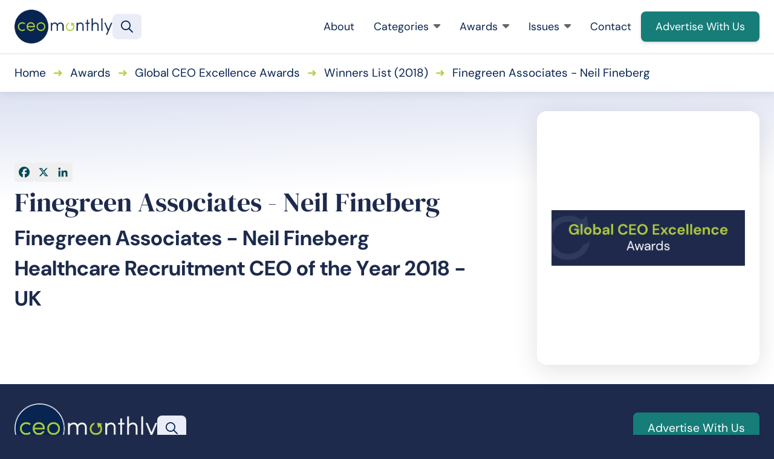

--- FILE ---
content_type: text/html; charset=UTF-8
request_url: https://www.ceo-review.com/winners/finegreen-associates-neil-fineberg/
body_size: 11758
content:
<!DOCTYPE html>
<html lang="en-GB" class="aigm-ux">
<head>
    <meta charset="UTF-8">
    <meta name="viewport" content="width=device-width, initial-scale=1">
    <meta http-equiv="X-UA-Compatible" content="IE=edge">

        <link rel="preconnect" href="https://production.aiglobalmedia.net">
    <link rel="dns-prefetch" href="https://production.aiglobalmedia.net">

    
    <script src="https://js-de.sentry-cdn.com/928b0ecef765c065ae841d86a2f67312.min.js" crossorigin="anonymous"></script>
    <!-- Google Tag Manager -->
    <script>(function(w,d,s,l,i){w[l]=w[l]||[];w[l].push({'gtm.start':
    new Date().getTime(),event:'gtm.js'});var f=d.getElementsByTagName(s)[0],
    j=d.createElement(s),dl=l!='dataLayer'?'&l='+l:'';j.async=true;j.src=
    'https://www.googletagmanager.com/gtm.js?id='+i+dl;f.parentNode.insertBefore(j,f);
    })(window,document,'script','dataLayer','GTM-N8SJGBD');</script>
    <!-- End Google Tag Manager -->

    <!-- Google tag (gtag.js) -->
    <script>
        window.dataLayer = window.dataLayer || [];
        function gtag(){dataLayer.push(arguments);}
    </script>

    <meta name='robots' content='index, follow, max-image-preview:large, max-snippet:-1, max-video-preview:-1' />

	<!-- This site is optimized with the Yoast SEO plugin v26.8 - https://yoast.com/product/yoast-seo-wordpress/ -->
	<title>Finegreen Associates -  Neil Fineberg (2018 Winner: Global CEO Excellence Awards) - CEO Monthly</title>
	<meta name="description" content="Finegreen Associates -  Neil Fineberg is one of the 2018 winners of the Global CEO Excellence Awards at CEO Monthly." />
	<link rel="canonical" href="https://www.ceo-review.com/winners/finegreen-associates-neil-fineberg/" />
	<meta property="og:locale" content="en_GB" />
	<meta property="og:type" content="article" />
	<meta property="og:title" content="Finegreen Associates -  Neil Fineberg (2018 Winner: Global CEO Excellence Awards) - CEO Monthly" />
	<meta property="og:description" content="Finegreen Associates -  Neil Fineberg is one of the 2018 winners of the Global CEO Excellence Awards at CEO Monthly." />
	<meta property="og:url" content="https://www.ceo-review.com/winners/finegreen-associates-neil-fineberg/" />
	<meta property="og:site_name" content="CEO Monthly" />
	<meta property="article:publisher" content="https://www.facebook.com/CEOmonthlymag/" />
	<meta property="og:image" content="https://www.ceo-review.com/wp-content/uploads/2025/01/og-image-ceo.jpg" />
	<meta property="og:image:width" content="1920" />
	<meta property="og:image:height" content="1080" /><meta property="og:image" content="https://www.ceo-review.com/wp-content/uploads/2021/11/ceo.jpg" />
	<meta property="og:image:width" content="1920" />
	<meta property="og:image:height" content="1080" />
	<meta name="twitter:card" content="summary_large_image" />
	<meta name="twitter:site" content="@CEO_Monthly" />
	<script type="application/ld+json" class="yoast-schema-graph">{"@context":"https://schema.org","@graph":[{"@type":"WebPage","@id":"https://www.ceo-review.com/winners/finegreen-associates-neil-fineberg/","url":"https://www.ceo-review.com/winners/finegreen-associates-neil-fineberg/","name":"Finegreen Associates - Neil Fineberg - CEO Monthly","isPartOf":{"@id":"https://www.ceo-review.com/#website"},"datePublished":"2018-08-06T00:00:00+00:00","description":"Finegreen Associates - Neil Fineberg - 2018 winner.","breadcrumb":{"@id":"https://www.ceo-review.com/winners/finegreen-associates-neil-fineberg/#breadcrumb"},"inLanguage":"en-GB","potentialAction":[{"@type":"ReadAction","target":["https://www.ceo-review.com/winners/finegreen-associates-neil-fineberg/"]}]},{"@type":"BreadcrumbList","@id":"https://www.ceo-review.com/winners/finegreen-associates-neil-fineberg/#breadcrumb","itemListElement":[{"@type":"ListItem","position":1,"name":"Home","item":"/"},{"@type":"ListItem","position":2,"name":"Awards","item":"/our-awards/"},{"@type":"ListItem","position":3,"name":"Global CEO Excellence Awards","item":"https://www.ceo-review.com/awards/global-ceo-excellence-awards/"},{"@type":"ListItem","position":4,"name":"Winners List (2018)","item":"https://www.ceo-review.com/hall-of-fame/global-ceo-excellence-awards-2018/"},{"@type":"ListItem","position":5,"name":"Finegreen Associates - Neil Fineberg"}]},{"@type":"WebSite","@id":"https://www.ceo-review.com/#website","url":"https://www.ceo-review.com/","name":"CEO Monthly","description":"All the latest news and articles for CEOs","potentialAction":[{"@type":"SearchAction","target":{"@type":"EntryPoint","urlTemplate":"https://www.ceo-review.com/?s={search_term_string}"},"query-input":{"@type":"PropertyValueSpecification","valueRequired":true,"valueName":"search_term_string"}}],"inLanguage":"en-GB"}]}</script>
	<!-- / Yoast SEO plugin. -->


<link rel='dns-prefetch' href='//static.addtoany.com' />
<style id='wp-img-auto-sizes-contain-inline-css'>
img:is([sizes=auto i],[sizes^="auto," i]){contain-intrinsic-size:3000px 1500px}
/*# sourceURL=wp-img-auto-sizes-contain-inline-css */
</style>
<style id='wp-block-library-inline-css'>
:root{--wp-block-synced-color:#7a00df;--wp-block-synced-color--rgb:122,0,223;--wp-bound-block-color:var(--wp-block-synced-color);--wp-editor-canvas-background:#ddd;--wp-admin-theme-color:#007cba;--wp-admin-theme-color--rgb:0,124,186;--wp-admin-theme-color-darker-10:#006ba1;--wp-admin-theme-color-darker-10--rgb:0,107,160.5;--wp-admin-theme-color-darker-20:#005a87;--wp-admin-theme-color-darker-20--rgb:0,90,135;--wp-admin-border-width-focus:2px}@media (min-resolution:192dpi){:root{--wp-admin-border-width-focus:1.5px}}.wp-element-button{cursor:pointer}:root .has-very-light-gray-background-color{background-color:#eee}:root .has-very-dark-gray-background-color{background-color:#313131}:root .has-very-light-gray-color{color:#eee}:root .has-very-dark-gray-color{color:#313131}:root .has-vivid-green-cyan-to-vivid-cyan-blue-gradient-background{background:linear-gradient(135deg,#00d084,#0693e3)}:root .has-purple-crush-gradient-background{background:linear-gradient(135deg,#34e2e4,#4721fb 50%,#ab1dfe)}:root .has-hazy-dawn-gradient-background{background:linear-gradient(135deg,#faaca8,#dad0ec)}:root .has-subdued-olive-gradient-background{background:linear-gradient(135deg,#fafae1,#67a671)}:root .has-atomic-cream-gradient-background{background:linear-gradient(135deg,#fdd79a,#004a59)}:root .has-nightshade-gradient-background{background:linear-gradient(135deg,#330968,#31cdcf)}:root .has-midnight-gradient-background{background:linear-gradient(135deg,#020381,#2874fc)}:root{--wp--preset--font-size--normal:16px;--wp--preset--font-size--huge:42px}.has-regular-font-size{font-size:1em}.has-larger-font-size{font-size:2.625em}.has-normal-font-size{font-size:var(--wp--preset--font-size--normal)}.has-huge-font-size{font-size:var(--wp--preset--font-size--huge)}.has-text-align-center{text-align:center}.has-text-align-left{text-align:left}.has-text-align-right{text-align:right}.has-fit-text{white-space:nowrap!important}#end-resizable-editor-section{display:none}.aligncenter{clear:both}.items-justified-left{justify-content:flex-start}.items-justified-center{justify-content:center}.items-justified-right{justify-content:flex-end}.items-justified-space-between{justify-content:space-between}.screen-reader-text{border:0;clip-path:inset(50%);height:1px;margin:-1px;overflow:hidden;padding:0;position:absolute;width:1px;word-wrap:normal!important}.screen-reader-text:focus{background-color:#ddd;clip-path:none;color:#444;display:block;font-size:1em;height:auto;left:5px;line-height:normal;padding:15px 23px 14px;text-decoration:none;top:5px;width:auto;z-index:100000}html :where(.has-border-color){border-style:solid}html :where([style*=border-top-color]){border-top-style:solid}html :where([style*=border-right-color]){border-right-style:solid}html :where([style*=border-bottom-color]){border-bottom-style:solid}html :where([style*=border-left-color]){border-left-style:solid}html :where([style*=border-width]){border-style:solid}html :where([style*=border-top-width]){border-top-style:solid}html :where([style*=border-right-width]){border-right-style:solid}html :where([style*=border-bottom-width]){border-bottom-style:solid}html :where([style*=border-left-width]){border-left-style:solid}html :where(img[class*=wp-image-]){height:auto;max-width:100%}:where(figure){margin:0 0 1em}html :where(.is-position-sticky){--wp-admin--admin-bar--position-offset:var(--wp-admin--admin-bar--height,0px)}@media screen and (max-width:600px){html :where(.is-position-sticky){--wp-admin--admin-bar--position-offset:0px}}

/*# sourceURL=wp-block-library-inline-css */
</style><style id='global-styles-inline-css'>
:root{--wp--preset--aspect-ratio--square: 1;--wp--preset--aspect-ratio--4-3: 4/3;--wp--preset--aspect-ratio--3-4: 3/4;--wp--preset--aspect-ratio--3-2: 3/2;--wp--preset--aspect-ratio--2-3: 2/3;--wp--preset--aspect-ratio--16-9: 16/9;--wp--preset--aspect-ratio--9-16: 9/16;--wp--preset--color--black: #000000;--wp--preset--color--cyan-bluish-gray: #abb8c3;--wp--preset--color--white: #ffffff;--wp--preset--color--pale-pink: #f78da7;--wp--preset--color--vivid-red: #cf2e2e;--wp--preset--color--luminous-vivid-orange: #ff6900;--wp--preset--color--luminous-vivid-amber: #fcb900;--wp--preset--color--light-green-cyan: #7bdcb5;--wp--preset--color--vivid-green-cyan: #00d084;--wp--preset--color--pale-cyan-blue: #8ed1fc;--wp--preset--color--vivid-cyan-blue: #0693e3;--wp--preset--color--vivid-purple: #9b51e0;--wp--preset--gradient--vivid-cyan-blue-to-vivid-purple: linear-gradient(135deg,rgb(6,147,227) 0%,rgb(155,81,224) 100%);--wp--preset--gradient--light-green-cyan-to-vivid-green-cyan: linear-gradient(135deg,rgb(122,220,180) 0%,rgb(0,208,130) 100%);--wp--preset--gradient--luminous-vivid-amber-to-luminous-vivid-orange: linear-gradient(135deg,rgb(252,185,0) 0%,rgb(255,105,0) 100%);--wp--preset--gradient--luminous-vivid-orange-to-vivid-red: linear-gradient(135deg,rgb(255,105,0) 0%,rgb(207,46,46) 100%);--wp--preset--gradient--very-light-gray-to-cyan-bluish-gray: linear-gradient(135deg,rgb(238,238,238) 0%,rgb(169,184,195) 100%);--wp--preset--gradient--cool-to-warm-spectrum: linear-gradient(135deg,rgb(74,234,220) 0%,rgb(151,120,209) 20%,rgb(207,42,186) 40%,rgb(238,44,130) 60%,rgb(251,105,98) 80%,rgb(254,248,76) 100%);--wp--preset--gradient--blush-light-purple: linear-gradient(135deg,rgb(255,206,236) 0%,rgb(152,150,240) 100%);--wp--preset--gradient--blush-bordeaux: linear-gradient(135deg,rgb(254,205,165) 0%,rgb(254,45,45) 50%,rgb(107,0,62) 100%);--wp--preset--gradient--luminous-dusk: linear-gradient(135deg,rgb(255,203,112) 0%,rgb(199,81,192) 50%,rgb(65,88,208) 100%);--wp--preset--gradient--pale-ocean: linear-gradient(135deg,rgb(255,245,203) 0%,rgb(182,227,212) 50%,rgb(51,167,181) 100%);--wp--preset--gradient--electric-grass: linear-gradient(135deg,rgb(202,248,128) 0%,rgb(113,206,126) 100%);--wp--preset--gradient--midnight: linear-gradient(135deg,rgb(2,3,129) 0%,rgb(40,116,252) 100%);--wp--preset--font-size--small: 13px;--wp--preset--font-size--medium: 20px;--wp--preset--font-size--large: 36px;--wp--preset--font-size--x-large: 42px;--wp--preset--spacing--20: 0.44rem;--wp--preset--spacing--30: 0.67rem;--wp--preset--spacing--40: 1rem;--wp--preset--spacing--50: 1.5rem;--wp--preset--spacing--60: 2.25rem;--wp--preset--spacing--70: 3.38rem;--wp--preset--spacing--80: 5.06rem;--wp--preset--shadow--natural: 6px 6px 9px rgba(0, 0, 0, 0.2);--wp--preset--shadow--deep: 12px 12px 50px rgba(0, 0, 0, 0.4);--wp--preset--shadow--sharp: 6px 6px 0px rgba(0, 0, 0, 0.2);--wp--preset--shadow--outlined: 6px 6px 0px -3px rgb(255, 255, 255), 6px 6px rgb(0, 0, 0);--wp--preset--shadow--crisp: 6px 6px 0px rgb(0, 0, 0);}:where(.is-layout-flex){gap: 0.5em;}:where(.is-layout-grid){gap: 0.5em;}body .is-layout-flex{display: flex;}.is-layout-flex{flex-wrap: wrap;align-items: center;}.is-layout-flex > :is(*, div){margin: 0;}body .is-layout-grid{display: grid;}.is-layout-grid > :is(*, div){margin: 0;}:where(.wp-block-columns.is-layout-flex){gap: 2em;}:where(.wp-block-columns.is-layout-grid){gap: 2em;}:where(.wp-block-post-template.is-layout-flex){gap: 1.25em;}:where(.wp-block-post-template.is-layout-grid){gap: 1.25em;}.has-black-color{color: var(--wp--preset--color--black) !important;}.has-cyan-bluish-gray-color{color: var(--wp--preset--color--cyan-bluish-gray) !important;}.has-white-color{color: var(--wp--preset--color--white) !important;}.has-pale-pink-color{color: var(--wp--preset--color--pale-pink) !important;}.has-vivid-red-color{color: var(--wp--preset--color--vivid-red) !important;}.has-luminous-vivid-orange-color{color: var(--wp--preset--color--luminous-vivid-orange) !important;}.has-luminous-vivid-amber-color{color: var(--wp--preset--color--luminous-vivid-amber) !important;}.has-light-green-cyan-color{color: var(--wp--preset--color--light-green-cyan) !important;}.has-vivid-green-cyan-color{color: var(--wp--preset--color--vivid-green-cyan) !important;}.has-pale-cyan-blue-color{color: var(--wp--preset--color--pale-cyan-blue) !important;}.has-vivid-cyan-blue-color{color: var(--wp--preset--color--vivid-cyan-blue) !important;}.has-vivid-purple-color{color: var(--wp--preset--color--vivid-purple) !important;}.has-black-background-color{background-color: var(--wp--preset--color--black) !important;}.has-cyan-bluish-gray-background-color{background-color: var(--wp--preset--color--cyan-bluish-gray) !important;}.has-white-background-color{background-color: var(--wp--preset--color--white) !important;}.has-pale-pink-background-color{background-color: var(--wp--preset--color--pale-pink) !important;}.has-vivid-red-background-color{background-color: var(--wp--preset--color--vivid-red) !important;}.has-luminous-vivid-orange-background-color{background-color: var(--wp--preset--color--luminous-vivid-orange) !important;}.has-luminous-vivid-amber-background-color{background-color: var(--wp--preset--color--luminous-vivid-amber) !important;}.has-light-green-cyan-background-color{background-color: var(--wp--preset--color--light-green-cyan) !important;}.has-vivid-green-cyan-background-color{background-color: var(--wp--preset--color--vivid-green-cyan) !important;}.has-pale-cyan-blue-background-color{background-color: var(--wp--preset--color--pale-cyan-blue) !important;}.has-vivid-cyan-blue-background-color{background-color: var(--wp--preset--color--vivid-cyan-blue) !important;}.has-vivid-purple-background-color{background-color: var(--wp--preset--color--vivid-purple) !important;}.has-black-border-color{border-color: var(--wp--preset--color--black) !important;}.has-cyan-bluish-gray-border-color{border-color: var(--wp--preset--color--cyan-bluish-gray) !important;}.has-white-border-color{border-color: var(--wp--preset--color--white) !important;}.has-pale-pink-border-color{border-color: var(--wp--preset--color--pale-pink) !important;}.has-vivid-red-border-color{border-color: var(--wp--preset--color--vivid-red) !important;}.has-luminous-vivid-orange-border-color{border-color: var(--wp--preset--color--luminous-vivid-orange) !important;}.has-luminous-vivid-amber-border-color{border-color: var(--wp--preset--color--luminous-vivid-amber) !important;}.has-light-green-cyan-border-color{border-color: var(--wp--preset--color--light-green-cyan) !important;}.has-vivid-green-cyan-border-color{border-color: var(--wp--preset--color--vivid-green-cyan) !important;}.has-pale-cyan-blue-border-color{border-color: var(--wp--preset--color--pale-cyan-blue) !important;}.has-vivid-cyan-blue-border-color{border-color: var(--wp--preset--color--vivid-cyan-blue) !important;}.has-vivid-purple-border-color{border-color: var(--wp--preset--color--vivid-purple) !important;}.has-vivid-cyan-blue-to-vivid-purple-gradient-background{background: var(--wp--preset--gradient--vivid-cyan-blue-to-vivid-purple) !important;}.has-light-green-cyan-to-vivid-green-cyan-gradient-background{background: var(--wp--preset--gradient--light-green-cyan-to-vivid-green-cyan) !important;}.has-luminous-vivid-amber-to-luminous-vivid-orange-gradient-background{background: var(--wp--preset--gradient--luminous-vivid-amber-to-luminous-vivid-orange) !important;}.has-luminous-vivid-orange-to-vivid-red-gradient-background{background: var(--wp--preset--gradient--luminous-vivid-orange-to-vivid-red) !important;}.has-very-light-gray-to-cyan-bluish-gray-gradient-background{background: var(--wp--preset--gradient--very-light-gray-to-cyan-bluish-gray) !important;}.has-cool-to-warm-spectrum-gradient-background{background: var(--wp--preset--gradient--cool-to-warm-spectrum) !important;}.has-blush-light-purple-gradient-background{background: var(--wp--preset--gradient--blush-light-purple) !important;}.has-blush-bordeaux-gradient-background{background: var(--wp--preset--gradient--blush-bordeaux) !important;}.has-luminous-dusk-gradient-background{background: var(--wp--preset--gradient--luminous-dusk) !important;}.has-pale-ocean-gradient-background{background: var(--wp--preset--gradient--pale-ocean) !important;}.has-electric-grass-gradient-background{background: var(--wp--preset--gradient--electric-grass) !important;}.has-midnight-gradient-background{background: var(--wp--preset--gradient--midnight) !important;}.has-small-font-size{font-size: var(--wp--preset--font-size--small) !important;}.has-medium-font-size{font-size: var(--wp--preset--font-size--medium) !important;}.has-large-font-size{font-size: var(--wp--preset--font-size--large) !important;}.has-x-large-font-size{font-size: var(--wp--preset--font-size--x-large) !important;}
/*# sourceURL=global-styles-inline-css */
</style>

<style id='classic-theme-styles-inline-css'>
/*! This file is auto-generated */
.wp-block-button__link{color:#fff;background-color:#32373c;border-radius:9999px;box-shadow:none;text-decoration:none;padding:calc(.667em + 2px) calc(1.333em + 2px);font-size:1.125em}.wp-block-file__button{background:#32373c;color:#fff;text-decoration:none}
/*# sourceURL=/wp-includes/css/classic-themes.min.css */
</style>
<link rel='stylesheet' id='addtoany-css' href='https://www.ceo-review.com/wp-content/plugins/add-to-any/addtoany.min.css?ver=1.16' media='all' />
<script id="addtoany-core-js-before">
window.a2a_config=window.a2a_config||{};a2a_config.callbacks=[];a2a_config.overlays=[];a2a_config.templates={};a2a_localize = {
	Share: "Share",
	Save: "Save",
	Subscribe: "Subscribe",
	Email: "Email",
	Bookmark: "Bookmark",
	ShowAll: "Show All",
	ShowLess: "Show less",
	FindServices: "Find service(s)",
	FindAnyServiceToAddTo: "Instantly find any service to add to",
	PoweredBy: "Powered by",
	ShareViaEmail: "Share via email",
	SubscribeViaEmail: "Subscribe via email",
	BookmarkInYourBrowser: "Bookmark in your browser",
	BookmarkInstructions: "Press Ctrl+D or \u2318+D to bookmark this page",
	AddToYourFavorites: "Add to your favourites",
	SendFromWebOrProgram: "Send from any email address or email program",
	EmailProgram: "Email program",
	More: "More&#8230;",
	ThanksForSharing: "Thanks for sharing!",
	ThanksForFollowing: "Thanks for following!"
};


//# sourceURL=addtoany-core-js-before
</script>
<script defer src="https://static.addtoany.com/menu/page.js" id="addtoany-core-js"></script>
<script src="https://www.ceo-review.com/wp-includes/js/jquery/jquery.min.js?ver=3.7.1" id="jquery-core-js"></script>
<script src="https://www.ceo-review.com/wp-includes/js/jquery/jquery-migrate.min.js?ver=3.4.1" id="jquery-migrate-js"></script>
<script defer src="https://www.ceo-review.com/wp-content/plugins/add-to-any/addtoany.min.js?ver=1.1" id="addtoany-jquery-js"></script>
<script src="https://www.ceo-review.com/wp-content/plugins/davina-response/public/js/davina-response-public.js?ver=1.12.0" id="davina-response-js"></script>
        <!-- AI Global Media - Global Core Code -->
    <script>
        window.aigm_core_loaded = false;
        window.aigm_core_loaded_events = [];
        window.onAIGMCoreLoaded = (callback) => {
            if(window.aigm_core_loaded) { callback(); return; }
            window.aigm_core_loaded_events.push(callback);
        };
    </script>
    <link href="https://production.aiglobalmedia.net/assets/ai-global-media-core/public/core.min.css?v=1.21" rel="preload stylesheet" as="style" type="text/css">
    <script src="https://production.aiglobalmedia.net/assets/ai-global-media-core/public/core.min.js?v=1.21" async></script>
        <link rel="preload" href="https://production.aiglobalmedia.net/assets/webfonts/font-awesome/css/all.min.css" as="style" onload="this.onload=null;this.rel='stylesheet';">
    <link rel="icon" href="https://www.ceo-review.com/wp-content/uploads/2021/11/cropped-favicon-32x32.png" sizes="32x32" />
<link rel="icon" href="https://www.ceo-review.com/wp-content/uploads/2021/11/cropped-favicon-192x192.png" sizes="192x192" />
<link rel="apple-touch-icon" href="https://www.ceo-review.com/wp-content/uploads/2021/11/cropped-favicon-180x180.png" />
<meta name="msapplication-TileImage" content="https://www.ceo-review.com/wp-content/uploads/2021/11/cropped-favicon-270x270.png" />

    <link rel="preload stylesheet" href="https://www.ceo-review.com/wp-content/themes/ceo-monthly-theme/theme-assets/css/public/main.min.css?v=1768997337" as="style"><script src="https://www.ceo-review.com/wp-content/themes/ceo-monthly-theme/theme-assets/js/public/main.min.js?v=1768997337" defer></script></head>

<body class="wp-singular winners-template-default single single-winners postid-11861 wp-theme-ceo-monthly-theme">

    <!-- Google Tag Manager (noscript) -->
    <noscript><iframe src="https://www.googletagmanager.com/ns.html?id=GTM-N8SJGBD" height="0" width="0" style="display:none;visibility:hidden"></iframe></noscript>
    <!-- End Google Tag Manager (noscript) -->

        <noscript id="aigm-js-noscript-warning">
        <div style="position: fixed; bottom: 0px; left: 0px; z-index: 500; background: red; width: 100%; padding: 16px 20px; text-align: center; color: #fff; font-weight: 600; font-size: 18px;">
            <span>Please enable JavaScript in your web browser settings, under the site permissions section to unlock full site functionality.</span> 
            <a href="https://www.enable-javascript.com/" target="_blank" rel="nofollow" style="color: #ffc9c9; text-decoration: underline; text-underline-offset: 0px; text-underline-position: under; text-decoration-color: rgb(255 255 255 / 50%);">Click here for help.</a>
        </div>
    </noscript>

    <div class="main-site-content">

        <div data-page-load-indicator></div>

        <!-- Header & Navigation -->
        <nav class="header">
            <div class="container">
                <a href="/" class="logo">
                    <img src="https://production.aiglobalmedia.net/assets/images/brand-logos/brand-ceo.png" alt="CEO Monthly">
                </a>

                <div class="global-search-button" data-tooltip-placement="right" title="Search" onClick="window.showSiteSearch();"><svg xmlns="http://www.w3.org/2000/svg" fill="none" viewBox="3.47 3.96 16.65 16.65">   <path fill-rule="evenodd" clip-rule="evenodd" d="M4.96582 10.6037C4.96582 7.76343 7.26831 5.46094 10.1086 5.46094C12.9488 5.46094 15.2513 7.76343 15.2513 10.6037C15.2513 13.444 12.9488 15.7464 10.1086 15.7464C7.26831 15.7464 4.96582 13.444 4.96582 10.6037ZM10.1086 3.96094C6.43988 3.96094 3.46582 6.935 3.46582 10.6037C3.46582 14.2724 6.43988 17.2464 10.1086 17.2464C11.6727 17.2464 13.1106 16.7058 14.2455 15.8013L18.8383 20.3941C19.1312 20.687 19.6061 20.687 19.8989 20.3941C20.1918 20.1012 20.1918 19.6263 19.8989 19.3334L15.3062 14.7406C16.2107 13.6057 16.7513 12.1678 16.7513 10.6037C16.7513 6.935 13.7773 3.96094 10.1086 3.96094Z" fill="#082451"></path> </svg></div>
                <div class="mobile-burger">
                    <svg class="open" xmlns="http://www.w3.org/2000/svg" viewBox="0 64 448 368"><path d="M0 88C0 74.7 10.7 64 24 64l400 0c13.3 0 24 10.7 24 24s-10.7 24-24 24L24 112C10.7 112 0 101.3 0 88zM0 248c0-13.3 10.7-24 24-24l400 0c13.3 0 24 10.7 24 24s-10.7 24-24 24L24 272c-13.3 0-24-10.7-24-24zM448 408c0 13.3-10.7 24-24 24L24 432c-13.3 0-24-10.7-24-24s10.7-24 24-24l400 0c13.3 0 24 10.7 24 24z"></path></svg>
                    <svg class="close" xmlns="http://www.w3.org/2000/svg" viewBox="-0.05 32.03 448.1 448.02"><path d="M41 39C31.6 29.7 16.4 29.7 7 39S-2.3 63.6 7 73l183 183L7 439c-9.4 9.4-9.4 24.6 0 33.9s24.6 9.4 33.9 0l183-183L407 473c9.4 9.4 24.6 9.4 33.9 0s9.4-24.6 0-33.9l-183-183L441 73c9.4-9.4 9.4-24.6 0-33.9s-24.6-9.4-33.9 0l-183 183L41 39z"></path></svg>
                </div>

                <div class="right">
                    <div class="nav-menu-items">
                        <div class="item">
                            <a href="/about-us/">About<i class="far mobile-icon fa-arrow-right-long"></i></a>
                        </div>
                        
                        <div class="item expand">
                            <a href="/articles/">Categories<i class="fa-solid fa-caret-down"></i><i class="far mobile-icon fa-chevron-down"></i></a>
                            
                            <div class="submenu">
                                <div class="spacer"></div>
                                
                                <div class="contents">
                                    <div class="big-cards is-blog">
                                        <a href="/articles/" class="card is-primary">
                                            <img src="/wp-content/uploads/2024/11/all-articles-image-NBVGA65A.jpg" alt="All Articles - person looking at laptop image" class="card-bg">
                                            <span class="card-name">View All Articles</span>
                                        </a>
                                        <a href="/category/articles/business-advice/" class="card">
                                            <img src="/wp-content/uploads/2024/11/category-business-advice.jpg" alt="Business Advice" class="card-bg">
                                            <span class="card-name">Business Advice</span>
                                        </a>
                                        <a href="/category/articles/business-spotlight/" class="card">
                                            <img src="/wp-content/uploads/2024/11/category-business-spotlight.jpg" alt="Business Spotlight" class="card-bg">
                                            <span class="card-name">Business Spotlight</span>
                                        </a>
                                        <a href="/category/articles/leadership/" class="card">
                                            <img src="/wp-content/uploads/2024/11/category-leadership.jpg" alt="Leadership" class="card-bg">
                                            <span class="card-name">Leadership</span>
                                        </a>
                                    </div>
                                </div>
                            </div>

                            <div class="overlay"></div>
                        </div>

                        <div class="item expand">
                            <a href="/our-awards/">Awards<i class="fa-solid fa-caret-down"></i><i class="far mobile-icon fa-chevron-down"></i></a>
                            
                            <div class="submenu">
                                <div class="spacer"></div>
                                
                                <div class="contents">
                                    <div class="big-cards is-awards">
                                        <a href="/our-awards/" class="card is-primary">
                                            <img src="/wp-content/uploads/2024/11/all-awards-nav-item-jHHBGTYTA.jpg" alt="All Awards - Man sitting image" class="card-bg">
                                            <span class="card-name">View All Awards</span>
                                        </a>
                                        <a href="https://www.ceo-review.com/awards/global-coo-excellence-awards/" class="card">
                                                        <img src="https://www.ceo-review.com/wp-content/uploads/2025/02/Global-COO-Excellence-Awards-FOR-WEB.png" alt="Award logo - Global COO Excellence Awards" class="card-bg">
                                                        <span class="card-name">Global COO Excellence Awards</span>
                                                        <div class="award-status-label is-announced">
            <span class="dot"></span>
            <span class="text">2025 Winners Announced</span>
        </div>
                                                    </a><a href="https://www.ceo-review.com/awards/leadership-innovation-awards/" class="card">
                                                        <img src="https://www.ceo-review.com/wp-content/uploads/2024/10/Leadership-Innovation-Awards-2024.jpg" alt="Award logo - Leadership Innovation Awards" class="card-bg">
                                                        <span class="card-name">Leadership Innovation Awards</span>
                                                        <div class="award-status-label is-announced">
            <span class="dot"></span>
            <span class="text">2024 Winners Announced</span>
        </div>
                                                    </a><a href="https://www.ceo-review.com/awards/canadian-ceo-of-the-year-awards/" class="card">
                                                        <img src="https://www.ceo-review.com/wp-content/uploads/2024/06/Canadian-CEO-of-the-Year-Awards-FOR-WEB.png" alt="Award logo - Canadian CEO of the Year Awards" class="card-bg">
                                                        <span class="card-name">Canadian CEO of the Year Awards</span>
                                                        <div class="award-status-label is-announced">
            <span class="dot"></span>
            <span class="text">2024 Winners Announced</span>
        </div>
                                                    </a>                                    </div>
                                </div>
                            </div>

                            <div class="overlay"></div>
                        </div>

                        <div class="item expand">
                            <a href="/latest-issues/">Issues<i class="fa-solid fa-caret-down"></i><i class="far mobile-icon fa-chevron-down"></i></a>
                            
                            <div class="submenu">
                                <div class="spacer"></div>
                                
                                <div class="contents">
                                    <div class="big-cards is-issues">
                                        <a href="/latest-issues/" class="card is-primary">
                                            <img src="/wp-content/uploads/2024/11/all-magazines-image-NNBVGAGA.jpg" alt="All Magazines - Person holding magazines image" class="card-bg">
                                            <span class="card-name">View All Magazines</span>
                                        </a>
                                        <a href="https://www.ceo-review.com/january-2026/" class="card">
                                                            <img src="https://www.ceo-review.com/wp-content/uploads/2026/01/CEO-Jan-2026-COVER-730x1024.jpg" alt="Magazine - January 2026" class="card-bg">
                                                            <span class="card-name">January 2026</span>
                                                        </a><a href="https://www.ceo-review.com/december-2025/" class="card">
                                                            <img src="https://www.ceo-review.com/wp-content/uploads/2025/12/CEO-Monthly-December-2025-COVER-730x1024.jpg" alt="Magazine - December 2025" class="card-bg">
                                                            <span class="card-name">December 2025</span>
                                                        </a><a href="https://www.ceo-review.com/november-2025/" class="card">
                                                            <img src="https://www.ceo-review.com/wp-content/uploads/2025/11/CEO-Monthly-November-2025-COVER-724x1024.jpg" alt="Magazine - November 2025" class="card-bg">
                                                            <span class="card-name">November 2025</span>
                                                        </a>                                    </div>
                                </div>
                            </div>

                            <div class="overlay"></div>
                        </div>

                        <div class="item">
                            <a href="/contact-us/">Contact<i class="far mobile-icon fa-arrow-right-long"></i></a>
                        </div>

                        <div class="highlight">
                            <a class="flex button primary" href="/advertise-with-us/"><span>Advertise With Us</span></a>
                        </div>
                    </div>
                </div>
            </div>
        </nav>

        <div class="global-search-banner object--hidden">
            <div class="banner">
                <div class="container">
                    <input type="text" placeholder="Enter your search term..." value="">
                    <div class="close-button-global" onClick="window.closeSiteSearch();" data-tooltip-placement="left" title="Close">
                        <svg xmlns="http://www.w3.org/2000/svg" fill="none" viewBox="10.97 12.02 23.93 24.65"><line x1="1" y1="-1" x2="32.0105" y2="-1" transform="matrix(0.707107 -0.707107 0.691431 0.722442 11.9514 36.3812)" stroke="#082451" stroke-width="2" stroke-linecap="round"></line><line x1="1" y1="-1" x2="32.013" y2="-1" transform="matrix(-0.683922 -0.729872 0.714373 -0.699434 35.0542 35.7059)" stroke="#082451" stroke-width="2" stroke-linecap="round"></line></svg>
                    </div>
                </div>
            </div>
            <div class="overlay"></div>
        </div>
<section class="breadcrumb1" data-header-fix><div class="container"><p class="main-breadcrumb"><span><span><a class="mainlink" href="/">Home</a></span>➜<span><a class="mainlink" href="/our-awards/">Awards</a></span>➜<span><a class="mainlink" href="https://www.ceo-review.com/awards/global-ceo-excellence-awards/">Global CEO Excellence Awards</a></span>➜<span><a class="mainlink" href="https://www.ceo-review.com/hall-of-fame/global-ceo-excellence-awards-2018/">Winners List (2018)</a></span>➜<span class="breadcrumb_last" aria-current="page">Finegreen Associates -  Neil Fineberg</span></span></p></div></section>
<section class="winner1 bg--white bg--white-gradient text-default-colours">
    <div class="container">
        <div class="sides sides-full-height-image">
            <div class="side text">
                <div class="title">
                                                                <div class="addtoany_shortcode"><div class="a2a_kit a2a_kit_size_32 addtoany_list" data-a2a-url="https://www.ceo-review.com/winners/finegreen-associates-neil-fineberg/" data-a2a-title="Finegreen Associates –  Neil Fineberg"><a class="a2a_button_facebook" href="https://www.addtoany.com/add_to/facebook?linkurl=https%3A%2F%2Fwww.ceo-review.com%2Fwinners%2Ffinegreen-associates-neil-fineberg%2F&amp;linkname=Finegreen%20Associates%20%E2%80%93%20%20Neil%20Fineberg" title="Facebook" rel="nofollow noopener" target="_blank"></a><a class="a2a_button_x" href="https://www.addtoany.com/add_to/x?linkurl=https%3A%2F%2Fwww.ceo-review.com%2Fwinners%2Ffinegreen-associates-neil-fineberg%2F&amp;linkname=Finegreen%20Associates%20%E2%80%93%20%20Neil%20Fineberg" title="X" rel="nofollow noopener" target="_blank"></a><a class="a2a_button_linkedin" href="https://www.addtoany.com/add_to/linkedin?linkurl=https%3A%2F%2Fwww.ceo-review.com%2Fwinners%2Ffinegreen-associates-neil-fineberg%2F&amp;linkname=Finegreen%20Associates%20%E2%80%93%20%20Neil%20Fineberg" title="LinkedIn" rel="nofollow noopener" target="_blank"></a></div></div>                                        <h1 class="font--titles">Finegreen Associates -  Neil Fineberg</h1>
                    <div class="aigm-rich-text font--para">
                        <div class="columnsize mastercolumn4"><div class="inner"><div class="templatefull column4 noblocksort last"><div class="templateblock blockw4 last"><div class="templateelement emailelm colw4 last"><div class="elmcontainer text"><div class="textelm"><h2>Finegreen Associates -  Neil Fineberg </h2><h2><span class="colour1">Healthcare Recruitment CEO of the Year 2018 - UK </span></h2><p></p></div></div></div></div></div></div></div>                    </div>
                </div>

                            </div>
            <div class="side image">
                <img src="https://www.ceo-review.com/wp-content/uploads/2019/10/Global-CEO-Excellence-Awards-FOR-WEB.png" alt="Award logo for winner - Global CEO Excellence Awards" fetchpriority="high" class="main">            </div>
        </div>
    </div>
</section>



        <div class="to-top" title="Scroll to top" data-tooltip-closer data-tooltip-placement="left">
            <svg xmlns="http://www.w3.org/2000/svg" viewBox="0 0 384 512"><path d="M203.3 36.7c-6.2-6.2-16.4-6.2-22.6 0l-176 176c-6.2 6.2-6.2 16.4 0 22.6s16.4 6.2 22.6 0L176 86.6 176 464c0 8.8 7.2 16 16 16s16-7.2 16-16l0-377.4L356.7 235.3c6.2 6.2 16.4 6.2 22.6 0s6.2-16.4 0-22.6l-176-176z" fill="currentColor"/></svg>
        </div>

        <footer class="aigm-footer">
            <div class="main">
                <div class="container">
                    
                    <div class="full-logo-block">
                        <a class="logo" href="/">
                            <img src="https://production.aiglobalmedia.net/assets/images/brand-logos/brand-ceo-white-outline.png" alt="Footer Logo" loading="lazy" decoding="async">
                        </a>
                        <div class="global-search-button" data-tooltip-placement="right" title="Search" onClick="window.showSiteSearch();"><svg xmlns="http://www.w3.org/2000/svg" fill="none" viewBox="3.47 3.96 16.65 16.65">   <path fill-rule="evenodd" clip-rule="evenodd" d="M4.96582 10.6037C4.96582 7.76343 7.26831 5.46094 10.1086 5.46094C12.9488 5.46094 15.2513 7.76343 15.2513 10.6037C15.2513 13.444 12.9488 15.7464 10.1086 15.7464C7.26831 15.7464 4.96582 13.444 4.96582 10.6037ZM10.1086 3.96094C6.43988 3.96094 3.46582 6.935 3.46582 10.6037C3.46582 14.2724 6.43988 17.2464 10.1086 17.2464C11.6727 17.2464 13.1106 16.7058 14.2455 15.8013L18.8383 20.3941C19.1312 20.687 19.6061 20.687 19.8989 20.3941C20.1918 20.1012 20.1918 19.6263 19.8989 19.3334L15.3062 14.7406C16.2107 13.6057 16.7513 12.1678 16.7513 10.6037C16.7513 6.935 13.7773 3.96094 10.1086 3.96094Z" fill="#082451"></path> </svg></div>                        <a href="/advertise-with-us/" class="button primary flex"><span>Advertise With Us</span></a>
                    </div>

                    <div class="break x2"></div>

                    <div class="sides">
                        <div class="side grow">
                            <div class="follow-socials">
                                <div class="social-buttons-global">
                                    <a class="facebook" target="_blank" href="https://www.facebook.com/CEOmonthlymag/" title="Follow us on Facebook"><i class="fab fa-facebook"></i><span class="screen-reader-text">Facebook</span></a>
                                    <a class="twitter" target="_blank" href="https://x.com/CEO_Monthly" title="Follow us on X"><i class="fab fa-x-twitter"></i><span class="screen-reader-text">X</span></a>
                                    <a class="linkedin" target="_blank" href="https://www.linkedin.com/company/ceomonthly/" title="Follow us on LinkedIn"><i class="fab fa-linkedin-in"></i><span class="screen-reader-text">LinkedIn</span></a>
                                </div>
                            </div>

                            <div class="break x2"></div>

                            <p class="about-text">CEO Monthly offers the very latest insight, interviews and profiles of Chief Executive Officers from across the breadth of the global corporate landscape.</p>

                            <div class="break x2"></div>

                            <div class="buttons">
                                <button onClick="openSubscribeForm();" class="button secondary flex"><span>Quick Subscribe</span></button>
                            </div>

                            <div class="mobile-footer-links faq-boxes" data-faq-style="arrows">
                                <div>
                                    <div class="top">
                                        <strong>Quick Links</strong>
                                    </div>
                                    <div class="answer">
                                        <a class="mainlink" href="/">Home</a>
                                        <a class="mainlink" href="/about-us/">About Us</a>
                                        <a class="mainlink" href="/contact-us/">Contact Us</a>
                                        <a class="mainlink" href="/articles/">Our Blog</a>
                                        <a class="mainlink" href="/issues/ceo-media-pack/" target="_blank">Media Pack</a>
                                    </div>
                                </div>
                                <div>
                                    <div class="top">
                                        <strong>Awards</strong>
                                    </div>
                                    <div class="answer">
                                        <a class="mainlink" href="/our-awards/">Our Awards</a>
                                        <a class="mainlink" href="/recent-winners/">Recent Winners</a>
                                        <a class="mainlink" href="https://www.aiglobalmedialtd.com/our-team/" target="_blank">Meet The Team</a>
                                        <a class="mainlink" href="/archived-awards/">Archived Awards</a>
                                    </div>
                                </div>
                                <div>
                                    <div class="top">
                                        <strong>Issues</strong>
                                    </div>
                                    <div class="answer">
                                        <a class="mainlink" href="/latest-issues/">Our Publications</a>
                                        <a class="mainlink" href="https://www.ceo-review.com/january-2026/">January 2026</a><a class="mainlink" href="https://www.ceo-review.com/december-2025/">December 2025</a><a class="mainlink" href="https://www.ceo-review.com/november-2025/">November 2025</a>                                    </div>
                                </div>
                            </div>
                        </div>
                        <div class="side">
                            <strong>Quick Links</strong>
                            <div class="links">
                                <a class="mainlink" href="/">Home</a>
                                <a class="mainlink" href="/about-us/">About Us</a>
                                <a class="mainlink" href="/contact-us/">Contact Us</a>
                                <a class="mainlink" href="/articles/">Our Blog</a>
                                <a class="mainlink" href="/issues/ceo-media-pack/" target="_blank">Media Pack</a>
                            </div>
                        </div>
                        <div class="side">
                            <strong>Awards</strong>
                            <div class="links">
                                <a class="mainlink" href="/our-awards/">Our Awards</a>
                                <a class="mainlink" href="/recent-winners/">Recent Winners</a>
                                <a class="mainlink" href="https://www.aiglobalmedialtd.com/our-team/" target="_blank">Meet The Team</a>
                                <!-- <a class="mainlink" href="/archived-awards/">Archived Awards</a> -->
                            </div>
                        </div>
                        <div class="side">
                            <strong>Issues</strong>
                            <div class="links">
                                <a class="mainlink" href="/latest-issues/">Our Publications</a>
                                <a class="mainlink" href="https://www.ceo-review.com/january-2026/">January 2026</a><a class="mainlink" href="https://www.ceo-review.com/december-2025/">December 2025</a><a class="mainlink" href="https://www.ceo-review.com/november-2025/">November 2025</a>                            </div>
                        </div>
                    </div>
                </div>
            </div>
            <div class="bottom">
                <div class="container">
                    <div class="copyright-and-legals">
                        <p>Copyright 2026 CEO Monthly. All Rights Reserved.</p>
                        <p class="legals">
                            <a class="mainlink" href="/website-terms-of-use/">Terms of Use</a>
                            <a class="mainlink" href="/terms-conditions-of-sale/">T&C's of Sale</a>
                            <a class="mainlink" href="/cookie-policy/">Cookie Policy</a>
                            <a class="mainlink" href="/privacy-policy/">Privacy Policy</a>
                        </p>
                    </div>
                </div>
            </div>
        </footer>

        <script src="https://production.aiglobalmedia.net/assets/libraries/slick/slick.min.js"></script>
        <script src="https://production.aiglobalmedia.net/assets/libraries/tooltips/popper/popper.min.js"></script>
        <script src="https://production.aiglobalmedia.net/assets/libraries/tooltips/tippy/tippy.umd.min.js"></script>

        <script>
            window.aigm_page = `single-winners`;
            window.aigm_post_id = Number.parseInt([...document.body.classList].filter(v => v.startsWith("postid-"))?.pop()?.split("-", 2)[1] ?? "");
            window.aigm_theme_name = "ceo-monthly-theme";
            window.aigm_svg_icons = {
                INFO_SYMBOL_SVG: `<svg xmlns="http://www.w3.org/2000/svg" viewBox="0 0 512 512" height="22" width="22"><path d="M256 32a224 224 0 1 1 0 448 224 224 0 1 1 0-448zm0 480A256 256 0 1 0 256 0a256 256 0 1 0 0 512zM208 352c-8.8 0-16 7.2-16 16s7.2 16 16 16l96 0c8.8 0 16-7.2 16-16s-7.2-16-16-16l-32 0 0-112c0-8.8-7.2-16-16-16l-40 0c-8.8 0-16 7.2-16 16s7.2 16 16 16l24 0 0 96-32 0zm48-168a24 24 0 1 0 0-48 24 24 0 1 0 0 48z"></path></svg>`,
                ERROR_SYMBOL_SVG: `<svg xmlns="http://www.w3.org/2000/svg" width="22" height="22" viewBox="0 0 22 21"><path d="M1.48242 17.6541C1.41367 17.7743 1.375 17.9118 1.375 18.0535C1.375 18.4916 1.72734 18.8438 2.16563 18.8438H19.8344C20.2727 18.8438 20.625 18.4916 20.625 18.0535C20.625 17.9118 20.5863 17.7786 20.5176 17.6541L11.8809 2.85383C11.6961 2.5403 11.3609 2.34703 11 2.34703C10.6391 2.34703 10.3039 2.5403 10.1191 2.85383L1.48242 17.6541ZM0.296484 16.9583L8.9332 2.15805C9.36289 1.42362 10.1492 0.972656 11 0.972656C11.8508 0.972656 12.6371 1.42362 13.0668 2.15805L21.7035 16.9583C21.8969 17.289 22 17.667 22 18.0492C22 19.2432 21.0289 20.2138 19.8344 20.2138H2.16563C0.971094 20.2138 0 19.2432 0 18.0492C0 17.667 0.103125 17.289 0.296484 16.9583ZM11 6.47014C11.3781 6.47014 11.6875 6.77937 11.6875 7.15732V12.6548C11.6875 13.0328 11.3781 13.342 11 13.342C10.6219 13.342 10.3125 13.0328 10.3125 12.6548V7.15732C10.3125 6.77937 10.6219 6.47014 11 6.47014ZM9.96875 16.0907C9.96875 15.8174 10.0774 15.5552 10.2708 15.3619C10.4642 15.1686 10.7265 15.06 11 15.06C11.2735 15.06 11.5358 15.1686 11.7292 15.3619C11.9226 15.5552 12.0312 15.8174 12.0312 16.0907C12.0312 16.3641 11.9226 16.6263 11.7292 16.8196C11.5358 17.0129 11.2735 17.1215 11 17.1215C10.7265 17.1215 10.4642 17.0129 10.2708 16.8196C10.0774 16.6263 9.96875 16.3641 9.96875 16.0907Z"/></svg>`,
                WARNING_SYMBOL_SVG: `<svg xmlns="http://www.w3.org/2000/svg" width="22" height="22" viewBox="0 0 512 512"><path d="M256 32a224 224 0 1 1 0 448 224 224 0 1 1 0-448zm0 480A256 256 0 1 0 256 0a256 256 0 1 0 0 512zm0-384c-8.8 0-16 7.2-16 16V272c0 8.8 7.2 16 16 16s16-7.2 16-16V144c0-8.8-7.2-16-16-16zm24 224a24 24 0 1 0 -48 0 24 24 0 1 0 48 0z"></path></svg>`,
                TICK_SYMBOL_SVG: `<svg xmlns="http://www.w3.org/2000/svg" viewBox="0 0 512 512" width="22" height="22"><path d="M256 32a224 224 0 1 1 0 448 224 224 0 1 1 0-448zm0 480A256 256 0 1 0 256 0a256 256 0 1 0 0 512zM363.3 203.3L374.6 192 352 169.4l-11.3 11.3L224 297.4l-52.7-52.7L160 233.4 137.4 256l11.3 11.3 64 64L224 342.6l11.3-11.3 128-128z"></path></svg>`
            };

            window.aigm_ajax_url = `#`;

            let AJAX_LOADING_SPINNER_HTML = `<div class="ajax-loading-box"><svg class="spinning-loader-svg" width="48px" height="48px" viewBox="0 0 66 66" xmlns="http://www.w3.org/2000/svg"><g><animateTransform attributeName="transform" type="rotate" values="0 33 33;270 33 33" begin="0s" dur="1.4s" fill="freeze" repeatCount="indefinite"/><circle fill="none" stroke-width="6" stroke-linecap="round" stroke="#54d2d2" cx="33" cy="33" r="30" stroke-dasharray="187" stroke-dashoffset="610"><animateTransform attributeName="transform" type="rotate" values="0 33 33;135 33 33;450 33 33" begin="0s" dur="1.4s" fill="freeze" repeatCount="indefinite"/><animate attributeName="stroke-dashoffset" values="187;46.75;187" begin="0s" dur="1.4s" fill="freeze" repeatCount="indefinite"/></circle></g></svg></div>`;
        </script>

    </div>

    <script type="speculationrules">
{"prefetch":[{"source":"document","where":{"and":[{"href_matches":"/*"},{"not":{"href_matches":["/wp-*.php","/wp-admin/*","/wp-content/uploads/*","/wp-content/*","/wp-content/plugins/*","/wp-content/themes/ceo-monthly-theme/*","/*\\?(.+)"]}},{"not":{"selector_matches":"a[rel~=\"nofollow\"]"}},{"not":{"selector_matches":".no-prefetch, .no-prefetch a"}}]},"eagerness":"conservative"}]}
</script>
        <script>
            window.aigm_ux_kit_version = `v1.0.9`;
            window.aigm_ux_kit_site_name = `CEO Monthly`;
        </script>
    <script src="https://www.ceo-review.com/wp-includes/js/jquery/ui/core.min.js?ver=1.13.3" id="jquery-ui-core-js"></script>
<script src="https://www.ceo-review.com/wp-includes/js/jquery/ui/accordion.min.js?ver=1.13.3" id="jquery-ui-accordion-js"></script>
<script>(function(){function c(){var b=a.contentDocument||a.contentWindow.document;if(b){var d=b.createElement('script');d.innerHTML="window.__CF$cv$params={r:'9c7efb6a6e0d845c',t:'MTc3MDA5MDgxNQ=='};var a=document.createElement('script');a.src='/cdn-cgi/challenge-platform/scripts/jsd/main.js';document.getElementsByTagName('head')[0].appendChild(a);";b.getElementsByTagName('head')[0].appendChild(d)}}if(document.body){var a=document.createElement('iframe');a.height=1;a.width=1;a.style.position='absolute';a.style.top=0;a.style.left=0;a.style.border='none';a.style.visibility='hidden';document.body.appendChild(a);if('loading'!==document.readyState)c();else if(window.addEventListener)document.addEventListener('DOMContentLoaded',c);else{var e=document.onreadystatechange||function(){};document.onreadystatechange=function(b){e(b);'loading'!==document.readyState&&(document.onreadystatechange=e,c())}}}})();</script></body>
</html>